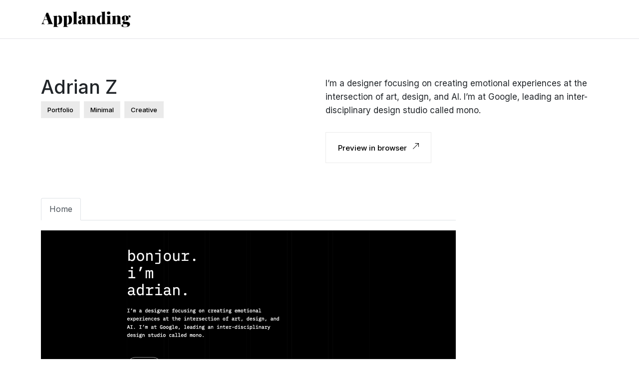

--- FILE ---
content_type: text/html; charset=UTF-8
request_url: https://applanding.page/page/azumbrunnen
body_size: 2999
content:
<!DOCTYPE html>
<html lang="en">
<html><head>
           
    
    <meta charset="utf-8" />
    <link rel="shortcut icon" href="/assets/images/favicon.png" />
    <meta name="viewport" content="width=device-width" />
    <title>Check out landing page Adrian Z</title><meta name="description" content="Looking for a landing page to inspire you. See landing page Adrian Z" />
    <link rel="canonical" href="https://applanding.page/page/azumbrunnen" />
    <meta data-rh="true" property="og:image" content="https://applanding.page/assets/images/favicon.png" />
    <meta property="og:title" content="Check out landing page Adrian Z" />
    <meta property="og:description" content="Looking for a landing page to inspire you. See landing page Adrian Z" />
    <meta property="og:type" content="website" />
    <meta data-rh="true" property="og:url" content="https://applanding.page/page/azumbrunnen" />
    <meta data-rh="true" property="og:site_name" content="" />
    <meta data-rh="true" property="twitter:domain" content="https://applanding.page" />
    <meta data-rh="true" property="twitter:url" content="https://applanding.page/page/azumbrunnen" />
    <meta data-rh="true" name="twitter:title" content="Check out landing page Adrian Z" />
    <meta data-rh="true" name="twitter:description" content="Looking for a landing page to inspire you. See landing page Adrian Z" />
    <meta data-rh="true" name="twitter:image:src" content="https://applanding.page/assets/images/favicon.png" /><link href='https://d33wubrfki0l68.cloudfront.net/bundles/85cf60d71dff1f51e932343fcd4c88b18a091a12.css' rel='stylesheet'/>
    
    <script type="application/ld+json">
    {
      "@context": "http://schema.org",
      "@type": "Organization",
      "url": "",
      "logo": "/assets/images/logo.png"
    }
  </script>
    <script type="application/ld+json">
    {
      "@context": "http://schema.org",
      "@type": "WebSite",
      "name": "",
      "alternateName": "applanding.page",
      "url": ""
    }
  </script></head><body><header class="header">
    <nav class="navbar navbar-expand-lg ">
        <div class="container">
            <a class="navbar-brand" href="/">
                <img src="https://d33wubrfki0l68.cloudfront.net/ff7ca4daf2487e382123f9db51e2eeec4bc79395/10cd0/assets/images/logo.png" alt="logo">
            </a>
            <button class="navbar-toggler" type="button" data-bs-toggle="collapse"
                data-bs-target="#navbarSupportedContent" aria-controls="navbarSupportedContent" aria-expanded="false"
                aria-label="Toggle navigation">
                <i class="fa-solid fa-bars-staggered"></i>
            </button>
        </div>
    </nav>
</header>



<div class="container mt-3">
    <div class="row page-details">
        <div class="col-md-6">
            <div class="row">
                <div class="col-md-11">
                    <h1>Adrian Z</h1>
                    <div id="categories"><a class="category"
                            href="/portfolio-landing-pages">portfolio</a><a class="category"
                            href="/minimal-landing-pages">minimal</a><a class="category"
                            href="/creative-landing-pages">creative</a></div>

                </div>
            </div>
        </div>
        <div class="col-md-6">
            <h2>I’m a designer focusing on creating emotional experiences at the intersection of art, design, and AI. I’m at Google, leading an inter-disciplinary design studio called mono.</h2>
            <a class="preview-link" href="https://azumbrunnen.me//?ref=applanding">Preview in browser <img
                    src="https://d33wubrfki0l68.cloudfront.net/855e0e8a847c0b81e944cbc70383e921251cdbad/26458/assets/images/arrow-up-right.svg" alt=""></a>
        </div>
    </div>
    <div class="row page-screen-shots ">
        <div class="col-md-9">
            <nav>
                <div class="nav nav-tabs" id="nav-tab" role="tablist"><button class="nav-link active" id="nav-home-tab" data-bs-toggle="tab"
                        data-bs-target="#nav-home" type="button" role="tab"
                        aria-controls="nav-home" aria-selected="true">Home
                    </button></div>
            </nav>
            <div class="tab-content" id="nav-tabContent"><div class="tab-pane fade show active" id="nav-home" role="tabpanel"
                    aria-labelledby="nav-home-tab">
                    <img class="img-fluid" loading="lazy"
                        src="https://applanding-serp-images.netlify.app/assets/images/azumbrunnen.jpg "
                        alt="">
                </div></div>

        </div>
        <div class="row">
            <div class="recent-templates">
                <h4>
                    Recent templates </h4>
                <div class="row" id="popular-templates"><div class="col-lg-3 col-md-6 mt-4">
                        <div class="post-box">
                            <a class="post-img" href="drinkplink">
                                <img src="https://applanding-serp-images.netlify.app/assets/images/drinkplink-thumb.jpg"
                                    loading="lazy" alt="">
                            </a>
                            <div class="post-info">
                                <div class="text-detail w-100">
                                    <div class="template-name">PLINK!</div>
                                    <div class="template-tagline">You Bring The Water, We Bring the Flavor</div>
                                </div>

                            </div>
                        </div>
                    </div><div class="col-lg-3 col-md-6 mt-4">
                        <div class="post-box">
                            <a class="post-img" href="mojo-app">
                                <img src="https://applanding-serp-images.netlify.app/assets/images/mojo-app-thumb.jpg"
                                    loading="lazy" alt="">
                            </a>
                            <div class="post-info">
                                <div class="text-detail w-100">
                                    <div class="template-name">Mojo</div>
                                    <div class="template-tagline">Turn your ideas into powerful animated visuals</div>
                                </div>

                            </div>
                        </div>
                    </div><div class="col-lg-3 col-md-6 mt-4">
                        <div class="post-box">
                            <a class="post-img" href="david-hckh">
                                <img src="https://applanding-serp-images.netlify.app/assets/images/david-hckh-thumb.jpg"
                                    loading="lazy" alt="">
                            </a>
                            <div class="post-info">
                                <div class="text-detail w-100">
                                    <div class="template-name">David Heckhoff</div>
                                    <div class="template-tagline">Creative Developer</div>
                                </div>

                            </div>
                        </div>
                    </div><div class="col-lg-3 col-md-6 mt-4">
                        <div class="post-box">
                            <a class="post-img" href="manordao">
                                <img src="https://applanding-serp-images.netlify.app/assets/images/manordao-thumb.jpg"
                                    loading="lazy" alt="">
                            </a>
                            <div class="post-info">
                                <div class="text-detail w-100">
                                    <div class="template-name">Manor DAO</div>
                                    <div class="template-tagline">A Poolsuite Offering</div>
                                </div>

                            </div>
                        </div>
                    </div><div class="col-lg-3 col-md-6 mt-4">
                        <div class="post-box">
                            <a class="post-img" href="kimkneipp">
                                <img src="https://applanding-serp-images.netlify.app/assets/images/kimkneipp-thumb.jpg"
                                    loading="lazy" alt="">
                            </a>
                            <div class="post-info">
                                <div class="text-detail w-100">
                                    <div class="template-name">Kim Kneipp</div>
                                    <div class="template-tagline">Design & strategic development studio</div>
                                </div>

                            </div>
                        </div>
                    </div><div class="col-lg-3 col-md-6 mt-4">
                        <div class="post-box">
                            <a class="post-img" href="secfi-3">
                                <img src="https://applanding-serp-images.netlify.app/assets/images/secfi-05-30-2022-thumb.jpg"
                                    loading="lazy" alt="">
                            </a>
                            <div class="post-info">
                                <div class="text-detail w-100">
                                    <div class="template-name">Secfi</div>
                                    <div class="template-tagline">Know your options. Own your options.</div>
                                </div>

                            </div>
                        </div>
                    </div><div class="col-lg-3 col-md-6 mt-4">
                        <div class="post-box">
                            <a class="post-img" href="elegantseagulls">
                                <img src="https://applanding-serp-images.netlify.app/assets/images/elegantseagulls-thumb.jpg"
                                    loading="lazy" alt="">
                            </a>
                            <div class="post-info">
                                <div class="text-detail w-100">
                                    <div class="template-name">Elegant Seagulls</div>
                                    <div class="template-tagline">A Digital Creative Agency</div>
                                </div>

                            </div>
                        </div>
                    </div><div class="col-lg-3 col-md-6 mt-4">
                        <div class="post-box">
                            <a class="post-img" href="dads-art">
                                <img src="https://applanding-serp-images.netlify.app/assets/images/dads-art-thumb.jpg"
                                    loading="lazy" alt="">
                            </a>
                            <div class="post-info">
                                <div class="text-detail w-100">
                                    <div class="template-name">Dads</div>
                                    <div class="template-tagline">A collection of unique dads from the mind of Rami Niemi</div>
                                </div>

                            </div>
                        </div>
                    </div></div>
            </div>
        </div><div class="row">
            <div class="popular-templates">
                <h4>
                    More by <span> black colors </span> </h4>
                <div class="row" id=""><div class="col-lg-3 col-md-6 mt-4">
    <div class="post-box">
        <a class="post-img" href="/page/zurb">
            <img src="https://applanding-serp-images.netlify.app/assets/images/zurb-thumb.jpg"
                loading="lazy" alt="/page/zurb">
        </a>
        <div class="post-info">
            <div class="text-detail w-100">
                <div class="template-name">ZURB</div><div class="template-tagline">A team of designers, researchers and nerds</div></div>

        </div>
    </div>
</div>
<div class="col-lg-3 col-md-6 mt-4">
    <div class="post-box">
        <a class="post-img" href="/page/zorka-agency">
            <img src="https://applanding-serp-images.netlify.app/assets/images/zorka-agency-thumb.jpg"
                loading="lazy" alt="/page/zorka-agency">
        </a>
        <div class="post-info">
            <div class="text-detail w-100">
                <div class="template-name">Zorka</div><div class="template-tagline">Your digital marketing geeks</div></div>

        </div>
    </div>
</div>
<div class="col-lg-3 col-md-6 mt-4">
    <div class="post-box">
        <a class="post-img" href="/page/zoox">
            <img src="https://applanding-serp-images.netlify.app/assets/images/zoox-thumb.jpg"
                loading="lazy" alt="/page/zoox">
        </a>
        <div class="post-info">
            <div class="text-detail w-100">
                <div class="template-name">Zoox</div><div class="template-tagline">The future is for riders</div></div>

        </div>
    </div>
</div>
<div class="col-lg-3 col-md-6 mt-4">
    <div class="post-box">
        <a class="post-img" href="/page/zoocha">
            <img src="https://applanding-serp-images.netlify.app/assets/images/Zoocha-thumb.jpg"
                loading="lazy" alt="/page/zoocha">
        </a>
        <div class="post-info">
            <div class="text-detail w-100">
                <div class="template-name">Zoocha</div><div class="template-tagline">Intelligently tailored digital solutions</div></div>

        </div>
    </div>
</div>
</div>
            </div>
        </div><div class="row">
            <div class="popular-templates">
                <h4>
                    More by <span> portfolio category </span> </h4>
                <div class="row" id=""><div class="col-lg-3 col-md-6 mt-4">
    <div class="post-box">
        <a class="post-img" href="/page/zmaslo">
            <img src="https://applanding-serp-images.netlify.app/assets/images/zmaslo-thumb.jpg"
                loading="lazy" alt="/page/zmaslo">
        </a>
        <div class="post-info">
            <div class="text-detail w-100">
                <div class="template-name">Zmaslo</div><div class="template-tagline">Digital Design & Branding</div></div>

        </div>
    </div>
</div>
<div class="col-lg-3 col-md-6 mt-4">
    <div class="post-box">
        <a class="post-img" href="/page/zhenyary">
            <img src="https://applanding-serp-images.netlify.app/assets/images/zhenyary-thumb.jpg"
                loading="lazy" alt="/page/zhenyary">
        </a>
        <div class="post-info">
            <div class="text-detail w-100">
                <div class="template-name">Zhenya Rynzhuk</div><div class="template-tagline">Qward-winning art director</div></div>

        </div>
    </div>
</div>
<div class="col-lg-3 col-md-6 mt-4">
    <div class="post-box">
        <a class="post-img" href="/page/zendaya">
            <img src="https://applanding-serp-images.netlify.app/assets/images/zendaya-thumb.jpg"
                loading="lazy" alt="/page/zendaya">
        </a>
        <div class="post-info">
            <div class="text-detail w-100">
                <div class="template-name">Zendaya</div><div class="template-tagline">Emmy Award winning actor</div></div>

        </div>
    </div>
</div>
<div class="col-lg-3 col-md-6 mt-4">
    <div class="post-box">
        <a class="post-img" href="/page/zemanpetar">
            <img src="https://applanding-serp-images.netlify.app/assets/images/zemanpetar-thumb.jpg"
                loading="lazy" alt="/page/zemanpetar">
        </a>
        <div class="post-info">
            <div class="text-detail w-100">
                <div class="template-name">Petar Zeman</div><div class="template-tagline">Digital designer living in Zagreb, Croatia</div></div>

        </div>
    </div>
</div>
</div>
            </div>
        </div></div>
</div>
<div class="list-taxonomies">
    <div class="container">
        <div class="row category-row pt-0">
            <div class="col-lg-2">
                <div class="taxonomy-name">Categories</div>
            </div>
            <div class="col-lg-10">
                <div class="row"><div class="col-lg-2 col-lg-4">
                        <a class="taxonomy-link" href="/portfolio-landing-pages">Portfolio</a>
                    </div><div class="col-lg-2 col-lg-4">
                        <a class="taxonomy-link" href="/minimal-landing-pages">Minimal</a>
                    </div><div class="col-lg-2 col-lg-4">
                        <a class="taxonomy-link" href="/creative-landing-pages">Creative</a>
                    </div></div>
            </div>

        </div>

        <div class="row category-row">
            <div class="col-lg-2">
                <div class="taxonomy-name">Colors</div>
            </div>
            <div class="col-lg-10">
                <div class="row"><div class="col-lg-2 col-lg-4">
                        <a class="taxonomy-link"
                            href="/landing-pages-of-color-black">Black</a>
                    </div></div>
            </div>

        </div>
    </div>
</div>
<footer class="footer">
    <div class="container">
        <div class="row">
            <div class="col-12">
                <div class="logo-text text-center">
                    Applanding
                </div>
                <div class="footer-social-list mt-4">
                    <ul class="list-inline">
                        <li><a href="#"><i class="fab fa-facebook-square"></i></a></li>
                        <li><a href="#"><i class="fab fa-twitter"></i></a></li>
                        <li><a href="#"><i class="fab fa-linkedin-in"></i></a></li>
                        <li><a href="#"><i class="fab fa-youtube"></i></a></li>
                    </ul>
                </div>
            </div>
            <div class="row d-flex  justify-content-between mt-5 ">
                <div class="col-md-2 txt-secondary">
                    <div class="font-weight-bold footer_subheading">Website</div>
                    <div><a class="footer-links txt-secondary" href="/categories">Categories</a></div>
                    <div><a class="footer-links txt-secondary" href="/colors">Colors</a></div>
                </div>
                <div class="col-md-2 txt-secondary ">
                    <div class=" font-weight-bold footer_subheading">Features</div>
                    <div><a class="footer-links txt-secondary" href="/showcase">App Landing Pages Showcase</a></div>
                    <div><a class="footer-links txt-secondary" href="/tools">Tools</a></div>
                    <div><a class="footer-links txt-secondary" href="#">Resource</a></div>
                </div>
                <div class="col-md-2 txt-secondary ">
                    <div class="font-weight-bold footer_subheading">Legal</div>
                    <div><a class="footer-links txt-secondary" href="#">Terms of service</a></div>
                    <div><a class="footer-links txt-secondary" href="#">development Policy</a></div>
                    <div><a class="footer-links txt-secondary" href="#">Contact</a></div>
                </div>
                <div class="col-md-2 txt-secondary ">
                    <div class="font-weight-bold footer_subheading">More</div>
                    <div><a class="footer-links txt-secondary" href="#">Terms of service</a></div>
                    <div><a class="footer-links txt-secondary" href="#">development Policy</a></div>
                    <div><a class="footer-links txt-secondary" href="#">Contact</a></div>
                </div>

            </div>
            <div class="copyright-text mt-4 txt-secondary">
                <div>© 2022 Applanding, Inc. All rights reserved
                </div>
            </div>
        </div>

    </div>
</footer>
<script src="https://cdn.jsdelivr.net/npm/bootstrap@5.1.3/dist/js/bootstrap.bundle.min.js"
    integrity="sha384-ka7Sk0Gln4gmtz2MlQnikT1wXgYsOg+OMhuP+IlRH9sENBO0LRn5q+8nbTov4+1p"
    crossorigin="anonymous"></script>
<script src="https://cdnjs.cloudflare.com/ajax/libs/jquery/3.6.0/jquery.min.js" referrerpolicy="no-referrer"></script>
<script src="//cdnjs.cloudflare.com/ajax/libs/webfont/1.6.28/webfontloader.js" crossorigin="anonymous"></script>
<script>WebFont.load({ google: { families: ['Inter:400,500,600,700,800,900&display=swap'] } })</script>
<script>
        (function () {
            d = document;
            c = d.createElement('link');
            c.href = 'https://cdnjs.cloudflare.com/ajax/libs/font-awesome/6.0.0/css/all.min.css';
            c.rel = 'stylesheet';
            d.head.appendChild(c);
        })();
</script>
</body>

</html>

--- FILE ---
content_type: image/svg+xml
request_url: https://d33wubrfki0l68.cloudfront.net/855e0e8a847c0b81e944cbc70383e921251cdbad/26458/assets/images/arrow-up-right.svg
body_size: 96
content:
<svg xmlns="http://www.w3.org/2000/svg" viewBox="0 0 12 12"><title>arrow-top-right-black</title><g id="Layer_2" data-name="Layer 2"><g id="Layer_1-2" data-name="Layer 1"><polygon points="4.5 0 4.5 1 10.29 1 0 11.29 0.71 12 11 1.71 11 7.5 12 7.5 12 0 4.5 0"/></g></g></svg>